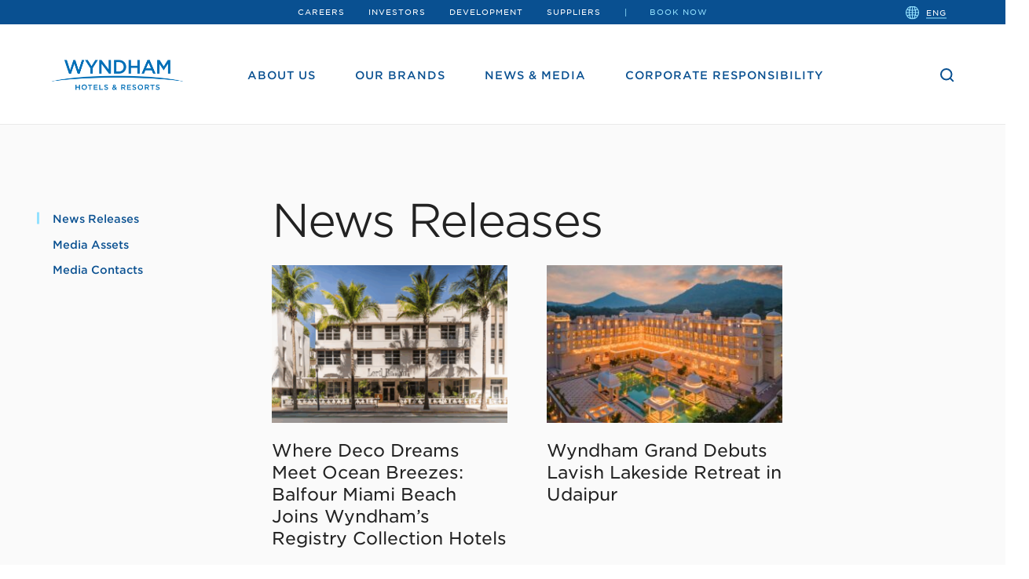

--- FILE ---
content_type: text/css
request_url: https://corporate.wyndhamhotels.com/wp-content/themes/whg-corporate/fonts/HCo_fonts.css?ver=6.8.3
body_size: 248
content:

/*
	Copyright (C) 2011-2017 Hoefler & Co.
	This software is the property of Hoefler & Co. (H&Co).
	Your right to access and use this software is subject to the
	applicable License Agreement, or Terms of Service, that exists
	between you and H&Co. If no such agreement exists, you may not
	access or use this software for any purpose.
	This software may only be hosted at the locations specified in
	the applicable License Agreement or Terms of Service, and only
	for the purposes expressly set forth therein. You may not copy,
	modify, convert, create derivative works from or distribute this
	software in any way, or make it accessible to any third party,
	without first obtaining the written permission of H&Co.
	For more information, please visit us at http://typography.com.
	53236-109108-20170615
*/

@font-face {
	font-family: 'HCo Gotham SSm';
	src:url('DAA4246EA09234CD5.woff2') format('woff2'),
		url('DAA4246EA09234CD5.woff') format('woff');
	font-weight: 300;
	font-style: normal;
}

@font-face {
	font-family: 'HCo Gotham SSm';
	src:url('ACF16F17E3EC88B9B.woff2') format('woff2'),
		url('ACF16F17E3EC88B9B.woff') format('woff');
	font-weight: 400;
	font-style: normal;
}

@font-face {
	font-family: 'HCo Gotham SSm';
	src:url('5BCF2ABFB7C42C0A0.woff2') format('woff2'),
		url('5BCF2ABFB7C42C0A0.woff') format('woff');
	font-weight: 500;
	font-style: normal;
}

@font-face {
	font-family: 'HCo Gotham SSm';
	src:url('9994974EA95A317F1.woff2') format('woff2'),
		url('9994974EA95A317F1.woff') format('woff');
	font-weight: 700;
	font-style: normal;
}


--- FILE ---
content_type: image/svg+xml
request_url: https://corporate.wyndhamhotels.com/wp-content/themes/whg-corporate/img/icons/icon-search-dark-blue.svg
body_size: -152
content:
<svg width="18" height="18" xmlns="http://www.w3.org/2000/svg"><g transform="translate(1 1)" stroke="#095091" stroke-width="2" fill="none" fill-rule="evenodd"><circle cx="6.737" cy="6.737" r="6.737"/><path d="M12.21 12.21l2.978 2.978" stroke-linecap="round"/></g></svg>

--- FILE ---
content_type: image/svg+xml
request_url: https://corporate.wyndhamhotels.com/wp-content/themes/whg-corporate/img/icons/icon-linkedin.svg
body_size: -70
content:
<svg width="17" height="17" xmlns="http://www.w3.org/2000/svg"><path d="M16.996 16.996H13.48v-5.524c0-1.316-.026-3.004-1.832-3.004-1.832 0-2.113 1.43-2.113 2.91v5.618h-3.52V5.65h3.38v1.548h.049c.47-.892 1.62-1.833 3.335-1.833 3.566 0 4.222 2.349 4.222 5.399v6.233h-.004zM2.041 4.101C.914 4.101 0 3.168 0 2.041a2.042 2.042 0 0 1 4.082 0c0 1.127-.914 2.06-2.04 2.06zM.281 16.996h3.524V5.65H.281v11.347z" fill="#FFF" fill-rule="evenodd"/></svg>

--- FILE ---
content_type: application/javascript
request_url: https://corporate.wyndhamhotels.com/wp-content/themes/whg-corporate/js/footer-bundle.js?ver=1
body_size: 1021
content:
"use strict";!function(){var t=document.querySelector("#main-menu-wrapper"),e=[].slice.call(document.querySelectorAll(".menu-item-has-children")),n=[].slice.call(document.querySelectorAll(".parent-menu-item-in-sub-menu")),c=document.querySelector(".main-menu-wrapper-toggle"),a=document.querySelector(".main-menu-wrapper-toggle-icon"),i=function(e){e.target.classList.contains("menu-item-has-children")&&(t.classList.add("main-menu-wrapper--sub-menu-active"),e.target.querySelector(".sub-menu").classList.add("sub-menu--active"))},r=function(e){t.classList.remove("main-menu-wrapper--sub-menu-active"),e.target.parentElement.classList.remove("sub-menu--active")};e.map(function(e){e.addEventListener("click",i)}),n.map(function(e){e.addEventListener("click",r)}),c.addEventListener("click",function(){t.classList.contains("main-menu-wrapper--active")?function(){t.classList.remove("main-menu-wrapper--active"),t.classList.remove("main-menu-wrapper--sub-menu-active"),a.classList.add("main-menu-wrapper-toggle-icon--hamburger"),a.classList.remove("main-menu-wrapper-toggle-icon--x");var e=document.querySelector(".sub-menu--active");e&&e.classList.remove("sub-menu--active"),F()}():(t.classList.add("main-menu-wrapper--active"),a.classList.remove("main-menu-wrapper-toggle-icon--hamburger"),a.classList.add("main-menu-wrapper-toggle-icon--x"),T())});var o=document.querySelector(".global-header"),l=o.querySelector(".global-header__inner-content-wrapper");s();function s(){return l.getBoundingClientRect().top}window.addEventListener("scroll",function(){var e=window.scrollY;s(),51<=e?o.classList.add("global-header--shrink-nav"):o.classList.remove("global-header--shrink-nav")});var u=document.getElementById("search-toggle--open"),d=document.getElementById("search-toggle--close"),m=document.getElementById("searchsubmit"),v=document.getElementById("s");u.addEventListener("click",function(){B.classList.add("search-active"),m.setAttribute("aria-hidden","false"),v.setAttribute("aria-hidden","false"),d.setAttribute("aria-hidden","false"),m.setAttribute("tabindex",0),v.setAttribute("tabindex",0),d.setAttribute("tabindex",0),v.focus()}),d.addEventListener("click",function(){B.classList.remove("search-active"),m.setAttribute("aria-hidden","false"),v.setAttribute("aria-hidden","false"),d.setAttribute("aria-hidden","false"),m.setAttribute("tabindex",-1),v.setAttribute("tabindex",-1),d.setAttribute("tabindex",-1),u.focus()});var p=[].slice.call(document.querySelectorAll(".archive-entries-filter__category__label")),f=([].slice.call(document.querySelectorAll(".archive-entries-filter__category__options")),function(){var e=document.querySelector(".archive-entries-filter__category__options.active");e&&e.classList.remove("active"),document.removeEventListener("click",b)}),g=function(e){f(),e.target.nextElementSibling.classList.toggle("active"),e.stopPropagation(),document.addEventListener("click",b)};p.map(function(e){e.addEventListener("click",g)});var b=function(e){e.target.classList.contains("archive-entries-filter__category__options")||f()},L=[].slice.call(document.querySelectorAll(".site-content"));L.map(function(e){e.setAttribute("tabindex","-1")});document.querySelector("#skip-to-main").addEventListener("click",function(){L.map(function(e){e.focus()})});var y=[].slice.call(document.querySelectorAll(".modal-button")),_=[].slice.call(document.querySelectorAll(".modal-container__button--close")),h=document.querySelector(".menu-item--contact"),E=function(){[].slice.call(document.querySelectorAll(".modal-container--active")).map(function(e){e.classList.remove("modal-container--active")}),F()},S=function(e,t){e.preventDefault(),T(),document.querySelector("#"+t).classList.add("modal-container--active"),e.stopPropagation(),document.addEventListener("click",q)},k=function(){E()};function q(e){var t=document.querySelector(".modal-container__content");e.target===t||t.contains(e.target)||(E(),document.removeEventListener("click",q))}y.map(function(e){e.addEventListener("click",function(e){S(e,e.target.dataset.targetModalId)})}),_.map(function(e){e.addEventListener("click",k)}),h.addEventListener("click",function(e){S(e,"contact-modal")});var A,w=document.getElementById("team-modal-container"),x=[].slice.call(document.querySelectorAll(".team-member__figure__button")),I=D(),B=document.querySelector("body");function D(){return window.scrollY}function P(){w.classList.remove("team-modal-container--active"),F()}function j(e){var t=w.querySelector(".team-modal-container__content");!e.target===t||t.contains(e.target)||(P(),document.removeEventListener("click",j))}function M(e){var t,n=e.currentTarget.getAttribute("data-post-id");t=n,$.ajax({url:ajaxurl,data:{action:"get_single_team_post",teamMemberPostId:t},success:function(e){w.innerHTML=e,w.classList.add("team-modal-container--active"),A=document.getElementById("team-modal-container__button--close"),document.addEventListener("click",j),A.addEventListener("click",P),T()},error:function(e){console.log(e)}}),document.removeEventListener("click",j)}function T(){I=D(),B.style.top=-1*I+"px",B.style.position="fixed",B.style.left=0,B.style.right=0}function F(){B.style.top=0,B.style.position="static",window.scrollTo(0,I)}x.map(function(e){e.addEventListener("click",M),e.querySelector("a").addEventListener("click",function(e){e.preventDefault()})}),[].slice.call(document.querySelectorAll(".pdf-inline-container")).map(function(e){var t=e.getAttribute("data-src");t&&PDFObject.embed(t,e,{fallbackLink:'<a href="'+t+'" class="button">Download PDF</a>'})})}();